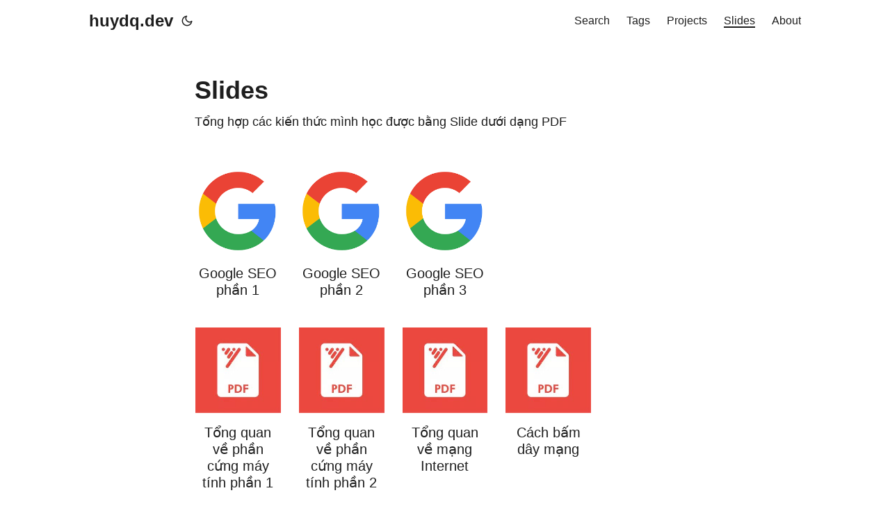

--- FILE ---
content_type: text/html; charset=utf-8
request_url: https://huydq.dev/slides/
body_size: 4188
content:
<!doctype html><html lang=vi dir=auto><head><meta charset=utf-8><meta http-equiv=x-ua-compatible content="IE=edge"><meta name=viewport content="width=device-width,initial-scale=1,shrink-to-fit=no"><meta name=robots content="index, follow"><title>Slides | HuyDQ's Blog</title><meta name=keywords content="slide,pdf,IT,network,hardware"><meta name=description content="Tổng hợp các kiến thức mình học được bằng Slide dưới dạng PDF"><meta name=author content><link rel=canonical href=https://huydq.dev/slides/><link crossorigin=anonymous href=/assets/css/stylesheet.1c8775fb679d738621904b59439382b9b18c64164e0677d03ae2f18d5d5655e5.css rel="preload stylesheet" as=style><script defer crossorigin=anonymous src=/assets/js/highlight.f413e19d0714851f6474e7ee9632408e58ac146fbdbe62747134bea2fa3415e0.js onload=hljs.initHighlightingOnLoad()></script>
<link rel=icon href=https://huydq.dev/icons/favicon.png><link rel=icon type=image/png sizes=16x16 href=https://huydq.dev/icons/favicon16.png><link rel=icon type=image/png sizes=32x32 href=https://huydq.dev/icons/favicon32.png><link rel=apple-touch-icon href=https://huydq.dev/icons/favicon.png><link rel=mask-icon href=https://huydq.dev/icons/favicon.png><meta name=theme-color content="#2e2e33"><meta name=msapplication-TileColor content="#2e2e33"><meta property="fb:app_id" content="3104649079824969"><noscript><style>#theme-toggle,.top-link{display:none}</style><style>@media(prefers-color-scheme:dark){:root{--theme:rgb(29, 30, 32);--entry:rgb(46, 46, 51);--primary:rgb(218, 218, 219);--secondary:rgb(155, 156, 157);--tertiary:rgb(65, 66, 68);--content:rgb(196, 196, 197);--hljs-bg:rgb(46, 46, 51);--code-bg:rgb(55, 56, 62);--border:rgb(51, 51, 51)}.list{background:var(--theme)}.list:not(.dark)::-webkit-scrollbar-track{background:0 0}.list:not(.dark)::-webkit-scrollbar-thumb{border-color:var(--theme)}}</style></noscript><script async src="https://www.googletagmanager.com/gtag/js?id=G-5KF148C0X6"></script>
<script>var doNotTrack=!1;if(!doNotTrack){window.dataLayer=window.dataLayer||[];function gtag(){dataLayer.push(arguments)}gtag("js",new Date),gtag("config","G-5KF148C0X6",{anonymize_ip:!1})}</script><meta property="og:title" content="Slides"><meta property="og:description" content="Tổng hợp các kiến thức mình học được bằng Slide dưới dạng PDF"><meta property="og:type" content="article"><meta property="og:url" content="https://huydq.dev/slides/"><meta property="og:image" content="https://huydq.dev/icons/dragon-thumbnail.png"><meta property="article:section" content><meta property="og:site_name" content="HuyDQ's Blog"><meta name=twitter:card content="summary_large_image"><meta name=twitter:image content="https://huydq.dev/icons/dragon-thumbnail.png"><meta name=twitter:title content="Slides"><meta name=twitter:description content="Tổng hợp các kiến thức mình học được bằng Slide dưới dạng PDF"><script type=application/ld+json>{"@context":"https://schema.org","@type":"BreadcrumbList","itemListElement":[{"@type":"ListItem","position":2,"name":"Slides","item":"https://huydq.dev/slides/"}]}</script><script type=application/ld+json>{"@context":"https://schema.org","@type":"BlogPosting","headline":"Slides","name":"Slides","description":"Tổng hợp các kiến thức mình học được bằng Slide dưới dạng PDF","keywords":["slide","pdf","IT","network","hardware"],"articleBody":"Google SEO phần 1     Google SEO phần 2     Google SEO phần 3      Tổng quan về phần cứng máy tính phần 1     Tổng quan về phần cứng máy tính phần 2     Tổng quan về mạng Internet     Cách bấm dây mạng      Tạo website bằng WordPress phần 1     Tạo website bằng WordPress phần 2     Tạo website bằng WordPress phần 3     Tạo website bằng WordPress phần 4     Tạo website bằng WordPress phần 5      Introduce Docker     About Bitcoin      ","wordCount":"73","inLanguage":"vi","datePublished":"0001-01-01T00:00:00Z","dateModified":"0001-01-01T00:00:00Z","mainEntityOfPage":{"@type":"WebPage","@id":"https://huydq.dev/slides/"},"publisher":{"@type":"Organization","name":"HuyDQ's Blog","logo":{"@type":"ImageObject","url":"https://huydq.dev/icons/favicon.png"}}}</script></head><body id=top><div id=fb-root></div><script async defer crossorigin=anonymous src="https://connect.facebook.net/vi_VN/sdk.js#xfbml=1&version=v17.0&appId=3104649079824969&autoLogAppEvents=1" nonce=1iwfRWn2></script>
<script>localStorage.getItem("pref-theme")==="dark"?document.body.classList.add("dark"):localStorage.getItem("pref-theme")==="light"?document.body.classList.remove("dark"):window.matchMedia("(prefers-color-scheme: dark)").matches&&document.body.classList.add("dark")</script><header class=header><nav class=nav><div class=logo><a href=https://huydq.dev accesskey=h title="huydq.dev (Alt + H)">huydq.dev</a><div class=logo-switches><button id=theme-toggle accesskey=t title="(Alt + T)"><svg id="moon" xmlns="http://www.w3.org/2000/svg" width="24" height="24" viewBox="0 0 24 24" fill="none" stroke="currentcolor" stroke-width="2" stroke-linecap="round" stroke-linejoin="round"><path d="M21 12.79A9 9 0 1111.21 3 7 7 0 0021 12.79z"/></svg><svg id="sun" xmlns="http://www.w3.org/2000/svg" width="24" height="24" viewBox="0 0 24 24" fill="none" stroke="currentcolor" stroke-width="2" stroke-linecap="round" stroke-linejoin="round"><circle cx="12" cy="12" r="5"/><line x1="12" y1="1" x2="12" y2="3"/><line x1="12" y1="21" x2="12" y2="23"/><line x1="4.22" y1="4.22" x2="5.64" y2="5.64"/><line x1="18.36" y1="18.36" x2="19.78" y2="19.78"/><line x1="1" y1="12" x2="3" y2="12"/><line x1="21" y1="12" x2="23" y2="12"/><line x1="4.22" y1="19.78" x2="5.64" y2="18.36"/><line x1="18.36" y1="5.64" x2="19.78" y2="4.22"/></svg></button></div></div><ul id=menu><li><a href=https://huydq.dev/search/ title="Search (Alt + /)" accesskey=/><span>Search</span></a></li><li><a href=https://huydq.dev/tags/ title=Tags><span>Tags</span></a></li><li><a href=https://huydq.dev/projects/ title=Projects><span>Projects</span></a></li><li><a href=https://huydq.dev/slides/ title=Slides><span class=active>Slides</span></a></li><li><a href=https://huydq.dev/about/ title=About><span>About</span></a></li></ul></nav></header><main class=main><article class=post-single><header class=post-header><h1 class=post-title>Slides</h1><div class=post-description>Tổng hợp các kiến thức mình học được bằng Slide dưới dạng PDF</div></header><div class=post-content><div class=gallery-sm style=margin-top:40px><div class=gallery-sm-card><div class=card><a href=/pdf/[huydq.dev]-Google-SEO-phan-1-Gioi-thieu.pdf target=_blank><img class=card-img-top src=/icons/google-thumbnail.png alt="Google SEO phần 1"><div class=card-body><h3 class=card-title>Google SEO phần 1</h3><p class=card-text></p></div></a></div></div><div class=gallery-sm-card><div class=card><a href=/pdf/[huydq.dev]-Google-SEO-phan-2-Toi-uu-code-chuan-SEO.pdf target=_blank><img class=card-img-top src=/icons/google-thumbnail.png alt="Google SEO phần 2"><div class=card-body><h3 class=card-title>Google SEO phần 2</h3><p class=card-text></p></div></a></div></div><div class=gallery-sm-card><div class=card><a href=/pdf/[huydq.dev]-Google-SEO-phan-3-Viet-noi-dung-chuan-SEO.pdf target=_blank><img class=card-img-top src=/icons/google-thumbnail.png alt="Google SEO phần 3"><div class=card-body><h3 class=card-title>Google SEO phần 3</h3><p class=card-text></p></div></a></div></div></div><div class=gallery-sm><div class=gallery-sm-card><div class=card><a href=/pdf/[huydq.dev]-Tong-quan-ve-phan-cung-may-tinh-phan-1.pdf target=_blank><img class=card-img-top src=/icons/pdf-thumbnail.jpg alt="Tổng quan về phần cứng máy tính phần 1"><div class=card-body><h3 class=card-title>Tổng quan về phần cứng máy tính phần 1</h3><p class=card-text></p></div></a></div></div><div class=gallery-sm-card><div class=card><a href=/pdf/[huydq.dev]-Tong-quan-ve-phan-cung-may-tinh-phan-2.pdf target=_blank><img class=card-img-top src=/icons/pdf-thumbnail.jpg alt="Tổng quan về phần cứng máy tính phần 2"><div class=card-body><h3 class=card-title>Tổng quan về phần cứng máy tính phần 2</h3><p class=card-text></p></div></a></div></div><div class=gallery-sm-card><div class=card><a href=/pdf/[huydq.dev]-Tong-quan-ve-mang-Internet.pdf target=_blank><img class=card-img-top src=/icons/pdf-thumbnail.jpg alt="Tổng quan về mạng Internet"><div class=card-body><h3 class=card-title>Tổng quan về mạng Internet</h3><p class=card-text></p></div></a></div></div><div class=gallery-sm-card><div class=card><a href=/pdf/[huydq.dev]-Cach-bam-day-mang.pdf target=_blank><img class=card-img-top src=/icons/pdf-thumbnail.jpg alt="Cách bấm dây mạng"><div class=card-body><h3 class=card-title>Cách bấm dây mạng</h3><p class=card-text></p></div></a></div></div></div><div class=gallery-sm><div class=gallery-sm-card><div class=card><a href=/pdf/[huydq.dev]-Tao-website-bang-WordPress-phan-1.pdf target=_blank><img class=card-img-top src=/icons/wordpress-thumbnail.jpg alt="Tạo website bằng WordPress phần 1"><div class=card-body><h3 class=card-title>Tạo website bằng WordPress phần 1</h3><p class=card-text></p></div></a></div></div><div class=gallery-sm-card><div class=card><a href=/pdf/[huydq.dev]-Tao-website-bang-WordPress-phan-2.pdf target=_blank><img class=card-img-top src=/icons/wordpress-thumbnail.jpg alt="Tạo website bằng WordPress phần 2"><div class=card-body><h3 class=card-title>Tạo website bằng WordPress phần 2</h3><p class=card-text></p></div></a></div></div><div class=gallery-sm-card><div class=card><a href=/pdf/[huydq.dev]-Tao-website-bang-WordPress-phan-3.pdf target=_blank><img class=card-img-top src=/icons/wordpress-thumbnail.jpg alt="Tạo website bằng WordPress phần 3"><div class=card-body><h3 class=card-title>Tạo website bằng WordPress phần 3</h3><p class=card-text></p></div></a></div></div><div class=gallery-sm-card><div class=card><a href=/pdf/[huydq.dev]-Tao-website-bang-WordPress-phan-4.pdf target=_blank><img class=card-img-top src=/icons/wordpress-thumbnail.jpg alt="Tạo website bằng WordPress phần 4"><div class=card-body><h3 class=card-title>Tạo website bằng WordPress phần 4</h3><p class=card-text></p></div></a></div></div><div class=gallery-sm-card><div class=card><a href=/pdf/[huydq.dev]-Tao-website-bang-WordPress-phan-5.pdf target=_blank><img class=card-img-top src=/icons/wordpress-thumbnail.jpg alt="Tạo website bằng WordPress phần 5"><div class=card-body><h3 class=card-title>Tạo website bằng WordPress phần 5</h3><p class=card-text></p></div></a></div></div></div><div class=gallery-sm><div class=gallery-sm-card><div class=card><a href=/pdf/[huydq.dev]-Introduce-Docker.pdf target=_blank><img class=card-img-top src=/images/pdf/introduce-docker.png alt="Introduce Docker"><div class=card-body><h3 class=card-title>Introduce Docker</h3><p class=card-text></p></div></a></div></div><div class=gallery-sm-card><div class=card><a href=/pdf/[huydq.dev]-About-Bitcoin.pdf target=_blank><img class=card-img-top src=/images/pdf/about-bitcoin.png alt="About Bitcoin"><div class=card-body><h3 class=card-title>About Bitcoin</h3><p class=card-text></p></div></a></div></div></div></div><footer class=post-footer><ul class=post-tags></ul></footer></article></main><footer class=footer><a href=/ style=box-shadow:none>HuyDQ &copy; 2022</a>
<span class=social-icons><a href=https://github.com/robinhuy aria-label=Github><svg xmlns="http://www.w3.org/2000/svg" viewBox="0 0 24 24" fill="none" stroke="currentcolor" stroke-width="2" stroke-linecap="round" stroke-linejoin="round"><path d="M9 19c-5 1.5-5-2.5-7-3m14 6v-3.87a3.37 3.37.0 00-.94-2.61c3.14-.35 6.44-1.54 6.44-7A5.44 5.44.0 0020 4.77 5.07 5.07.0 0019.91 1S18.73.65 16 2.48a13.38 13.38.0 00-7 0C6.27.65 5.09 1 5.09 1A5.07 5.07.0 005 4.77 5.44 5.44.0 003.5 8.55c0 5.42 3.3 6.61 6.44 7A3.37 3.37.0 009 18.13V22"/></svg></a><a href=https://codepen.io/robinhuy aria-label=CodePen><svg xmlns="http://www.w3.org/2000/svg" viewBox="0 0 24 24" fill="none" stroke="currentcolor" stroke-width="2" stroke-linecap="round" stroke-linejoin="round"><polygon points="12 2 22 8.5 22 15.5 12 22 2 15.5 2 8.5 12 2"/><line x1="12" y1="22" x2="12" y2="15.5"/><polyline points="22 8.5 12 15.5 2 8.5"/><polyline points="2 15.5 12 8.5 22 15.5"/><line x1="12" y1="2" x2="12" y2="8.5"/></svg></a><a href=https://stackoverflow.com/users/5229299/robin-huy aria-label=Stackoverflow><svg xmlns="http://www.w3.org/2000/svg" viewBox="0 0 24 24" fill="none" stroke="currentcolor" stroke-width="2" stroke-linecap="round" stroke-linejoin="round"><path d="M2.913 16.041v6.848h17.599v-6.848M7.16 18.696h8.925M7.65 13.937l8.675 1.8M9.214 9.124l8.058 3.758M12.086 4.65l6.849 5.66M15.774 1.111l5.313 7.162"/></svg></a><a href=https://www.hackerrank.com/robinhuy aria-label=HackerRank><svg xmlns="http://www.w3.org/2000/svg" xmlns:xlink="http://www.w3.org/1999/xlink" viewBox="0 0 50 35" fill="currentcolor" stroke-width="0" stroke="currentcolor"><g><path d="M0 32.95H3.86 7.73V27.23 21.52h3.86 3.86v5.71 5.72h3.86 3.87V17.5 2.05H19.31 15.45V7.77v5.71H11.59 7.73V7.77 2.05H3.86.0V17.5 32.95z" id="i2pS2ila1d"/><path d="M27.19 32.95H38.63 50.06V17.5 2.05H38.63 27.19V17.5 32.95z" id="dgDKP06E5"/></g></svg></a></span><a href=/support>Support me ❤</a></footer><a href=#top aria-label="go to top" title="Go to Top (Alt + G)" class=top-link id=top-link accesskey=g><svg xmlns="http://www.w3.org/2000/svg" viewBox="0 0 12 6" fill="currentcolor"><path d="M12 6H0l6-6z"/></svg></a><script>let menu=document.getElementById("menu");menu&&(menu.scrollLeft=localStorage.getItem("menu-scroll-position"),menu.onscroll=function(){localStorage.setItem("menu-scroll-position",menu.scrollLeft)}),document.querySelectorAll('a[href^="#"]').forEach(e=>{e.addEventListener("click",function(t){t.preventDefault();var e=this.getAttribute("href").substr(1);window.matchMedia("(prefers-reduced-motion: reduce)").matches?document.querySelector(`[id='${decodeURIComponent(e)}']`).scrollIntoView():document.querySelector(`[id='${decodeURIComponent(e)}']`).scrollIntoView({behavior:"smooth"}),e==="top"?history.replaceState(null,null," "):history.pushState(null,null,`#${e}`)})})</script><script>var mybutton=document.getElementById("top-link");window.onscroll=function(){document.body.scrollTop>800||document.documentElement.scrollTop>800?(mybutton.style.visibility="visible",mybutton.style.opacity="1"):(mybutton.style.visibility="hidden",mybutton.style.opacity="0")}</script><script>document.getElementById("theme-toggle").addEventListener("click",()=>{document.body.className.includes("dark")?(document.body.classList.remove("dark"),localStorage.setItem("pref-theme","light")):(document.body.classList.add("dark"),localStorage.setItem("pref-theme","dark"))})</script><script>document.querySelectorAll("pre > code").forEach(t=>{const n=t.parentNode.parentNode,e=document.createElement("button");e.classList.add("copy-code"),e.innerHTML="Sao chép";function s(){e.innerHTML="Đã sao chép!",setTimeout(()=>{e.innerHTML="Sao chép"},2e3)}e.addEventListener("click",o=>{if("clipboard"in navigator){navigator.clipboard.writeText(t.textContent),s();return}const e=document.createRange();e.selectNodeContents(t);const n=window.getSelection();n.removeAllRanges(),n.addRange(e);try{document.execCommand("copy"),s()}catch(e){}n.removeRange(e)}),n.classList.contains("highlight")?n.appendChild(e):n.parentNode.firstChild==n||(t.parentNode.parentNode.parentNode.parentNode.parentNode.nodeName=="TABLE"?t.parentNode.parentNode.parentNode.parentNode.parentNode.appendChild(e):t.parentNode.appendChild(e))})</script><script src=/js/toc.min.js></script></body></html>

--- FILE ---
content_type: application/javascript; charset=utf-8
request_url: https://huydq.dev/js/toc.min.js
body_size: 51
content:
const HIGHLIGHT_OFFSET=50,anchorElements=document.querySelectorAll(".toc-body ul li a"),headingElements=document.querySelectorAll(".post-content h2, .post-content h3, .post-content h4"),headingElementsOffsetTop=[];headingElements.forEach(e=>{headingElementsOffsetTop.push(e.offsetTop)});let imagesInPage=document.images,imageLoadedCount=0;const checkImageLoaded=()=>{imageLoadedCount++,imageLoadedCount===imagesInPage.length&&(headingElementsOffsetTop.length=0,headingElements.forEach(e=>{headingElementsOffsetTop.push(e.offsetTop)}))};[].forEach.call(imagesInPage,function(e){e.complete?checkImageLoaded():e.addEventListener("load",checkImageLoaded,!1)});const highlightIndex=e=>{if(currentHeadingIndex=e,document.querySelectorAll(`.toc-body ul li a`).forEach(e=>{e.style.borderColor="transparent"}),e===-1)return;const t=document.querySelector(`.toc-body ul li a[href="#${headingElements[e].id}"]`);t&&(t.style.borderColor="#727272")},throttle=(e,t)=>{if(throttleTimer)return;throttleTimer=!0,setTimeout(()=>{e(),throttleTimer=!1},t)};let throttleTimer=!1,currentHeadingIndex=-1;for(let e=0;e<headingElementsOffsetTop.length;e++)window.pageYOffset>=headingElementsOffsetTop[e]-HIGHLIGHT_OFFSET&&highlightIndex(e);window.addEventListener("scroll",()=>{throttle(()=>{const e=window.pageYOffset,t=headingElementsOffsetTop.length-1;for(let n=t;n>=currentHeadingIndex;n--)if(e>=headingElementsOffsetTop[n]-HIGHLIGHT_OFFSET){highlightIndex(n);return}highlightIndex(-1)},100)})